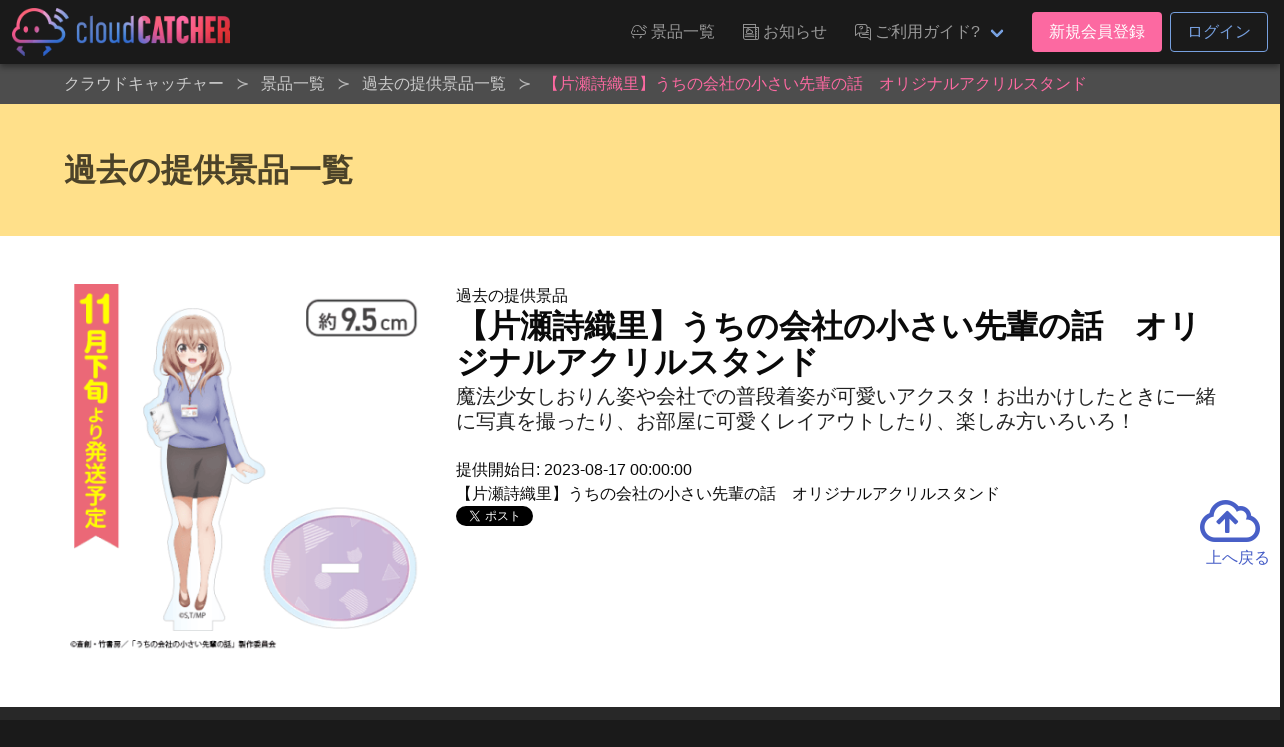

--- FILE ---
content_type: text/html; charset=UTF-8
request_url: https://cloud-catcher.jp/prizes/backnumbers/98889
body_size: 7389
content:
<!DOCTYPE html>
<html lang="ja">
<head prefix="og: http://ogp.me/ns# fb: http://ogp.me/ns/fb#">
<meta charset="UTF-8">
<meta http-equiv="X-UA-Compatible" content="IE=edge">
<meta name="viewport" content="width=device-width, initial-scale=1, viewport-fit=cover">
<title>【片瀬詩織里】うちの会社の小さい先輩の話　オリジナルアクリルスタンド | オンラインクレーンゲーム「クラウドキャッチャー」</title>
<base href="https://cloud-catcher.jp">
<meta name="csrf-token" content="HGQ2xsXg6FiDb9MPFhJfsavjuefnTDe2tsH0JpcI">
<meta name="description" content="魔法少女しおりん姿や会社での普段着姿が可愛いアクスタ！お出かけしたときに一緒に写真を撮ったり、お部屋に可愛くレイアウトしたり、楽しみ方いろいろ！" />
<link rel="alternate" hreflang="ja" href="https://cloud-catcher.jp/prizes/backnumbers/98889" title="【片瀬詩織里】うちの会社の小さい先輩の話　オリジナルアクリルスタンド | オンラインクレーンゲーム「クラウドキャッチャー」" />
<link rel="alternate" hreflang="zh-cmn-Hant" href="https://cloud-catcher.jp/prizes/backnumbers/98889" title="【片瀬詩織里】うちの会社の小さい先輩の話　オリジナルアクリルスタンド | オンラインクレーンゲーム「クラウドキャッチャー」" />
<link rel="canonical" href="https://cloud-catcher.jp/prizes/backnumbers/98889">
<meta name="apple-itunes-app" content="app-id=1077730393">
<meta name="google-play-app" content="app-id=jp.cloud_catcher.google">
<meta property="og:url" content="https://cloud-catcher.jp/prizes/backnumbers/98889">
<meta property="og:type" content="article">
<meta property="og:title" content="【片瀬詩織里】うちの会社の小さい先輩の話　オリジナルアクリルスタンド | オンラインクレーンゲーム「クラウドキャッチャー」">
<meta property="og:site_name" content="オンラインクレーンゲーム「クラウドキャッチャー」">
<meta property="og:image" content="https://ris.cloud-catcher.jp/RIS.php?w=400&amp;h=400&amp;img=images/prizes/2023/0911/AFmes6PIF78QFukxB3tjOkGTq1TAGrNxJcdkfAzn.png">
<meta property="og:image:type" content="image/png">
<meta property="og:image:width" content="1200">
<meta property="og:image:height" content="630">
<meta property="og:description" content="魔法少女しおりん姿や会社での普段着姿が可愛いアクスタ！お出かけしたときに一緒に写真を撮ったり、お部屋に可愛くレイアウトしたり、楽しみ方いろいろ！">
<meta property="og:locale" content="ja_JP">
<meta property="fb:app_id" content="">
<meta name="twitter:card" content="summary_large_image">
<meta name="twitter:site" content="@CCatcherApp">
<meta name="twitter:title" content="【片瀬詩織里】うちの会社の小さい先輩の話　オリジナルアクリルスタンド | オンラインクレーンゲーム「クラウドキャッチャー」">
<meta name="twitter:image" content="https://ris.cloud-catcher.jp/RIS.php?w=400&amp;h=400&amp;img=images/prizes/2023/0911/AFmes6PIF78QFukxB3tjOkGTq1TAGrNxJcdkfAzn.png">
<meta name="twitter:description" content="魔法少女しおりん姿や会社での普段着姿が可愛いアクスタ！お出かけしたときに一緒に写真を撮ったり、お部屋に可愛くレイアウトしたり、楽しみ方いろいろ！">
<script type="application/ld+json">{"@context":"https://schema.org","@graph":[{"@type":"Organization","@id":"https://cloud-catcher.jp/#organization","url":"https://cloud-catcher.jp/","name":"オンラインクレーンゲーム「クラウドキャッチャー」","sameAs":["https://www.facebook.com/cloudcatcherapp","https://twitter.com/CCatcherApp","https://www.instagram.com/online_cloud_catcher/","https://page.line.me/mjf0828o","https://play.google.com/store/apps/details?id=jp.cloud_catcher.google","https://apps.apple.com/jp/app/kurengemu-kuraudokyatcha/id1077730393?l=ja","https://antepost.co.jp/","https://cpshub.am/"],"logo":{"@type":"ImageObject","@id":"https://cloud-catcher.jp/#logo","url":"https://cloud-catcher.jp/assets/img/cm/logo.png","caption":"オンラインクレーンゲーム「クラウドキャッチャー」"},"image":{"@id":"https://cloud-catcher.jp/#logo"}},{"@type":"WebSite","@id":"https://cloud-catcher.jp/#website","url":"https://cloud-catcher.jp/","name":"オンラインクレーンゲーム「クラウドキャッチャー」","publisher":{"@id":"https://cloud-catcher.jp/#organization"}},{"@type":"WebPage","@id":"https://cloud-catcher.jp/prizes/backnumbers/98889#webpage","url":"https://cloud-catcher.jp/prizes/backnumbers/98889","inLanguage":"ja_JP","name":"【片瀬詩織里】うちの会社の小さい先輩の話　オリジナルアクリルスタンド | オンラインクレーンゲーム「クラウドキャッチャー」","isPartOf":{"@id":"https://cloud-catcher.jp/#website"},"image":{"@type":"ImageObject","@id":"https://cloud-catcher.jp/prizes/backnumbers/98889#primaryimage","url":"https://ris.cloud-catcher.jp/RIS.php?w=400&amp;h=400&amp;img=images/prizes/2023/0911/AFmes6PIF78QFukxB3tjOkGTq1TAGrNxJcdkfAzn.png","caption":"魔法少女しおりん姿や会社での普段着姿が可愛いアクスタ！お出かけしたときに一緒に写真を撮ったり、お部屋に可愛くレイアウトしたり、楽しみ方いろいろ！"},"primaryImageOfPage":{"@id":"https://cloud-catcher.jp/prizes/backnumbers/98889#primaryimage"},"description":"魔法少女しおりん姿や会社での普段着姿が可愛いアクスタ！お出かけしたときに一緒に写真を撮ったり、お部屋に可愛くレイアウトしたり、楽しみ方いろいろ！","breadcrumb":{"@id":"https://cloud-catcher.jp/prizes/backnumbers/98889/#breadcrumblist"}},{"@type":"BreadcrumbList","@id":"https://cloud-catcher.jp/prizes/backnumbers/98889/#breadcrumblist","itemListElement":[{"@type":"ListItem","position":1,"item":{"@type":"WebPage","@id":"https://cloud-catcher.jp","url":"https://cloud-catcher.jp","name":"オンラインクレーンゲーム「クラウドキャッチャー」"}}
,{"@type":"ListItem","position":2,"item":{"@type":"WebPage","@id":"https://cloud-catcher.jp/prizes","url":"https://cloud-catcher.jp/prizes","name":"景品一覧 | オンラインクレーンゲーム「クラウドキャッチャー」"}}
,{"@type":"ListItem","position":3,"item":{"@type":"WebPage","@id":"https://cloud-catcher.jp/prizes/backnumbers","url":"https://cloud-catcher.jp/prizes/backnumbers","name":"過去の提供景品一覧 | オンラインクレーンゲーム「クラウドキャッチャー」"}}
,{"@type":"ListItem","position":4,"item":{"@type":"WebPage","@id":"https://cloud-catcher.jp/prizes/backnumbers/98889","url":"https://cloud-catcher.jp/prizes/backnumbers/98889","name":"【片瀬詩織里】うちの会社の小さい先輩の話　オリジナルアクリルスタンド | オンラインクレーンゲーム「クラウドキャッチャー」"}}
]}]}</script>
<link rel="apple-touch-icon" sizes="180x180" href="/assets/img/favicons/apple-touch-icon.png">
<link rel="icon" type="image/png" href="/assets/img/favicons/favicon-32x32.png" sizes="32x32">
<link rel="icon" type="image/png" href="/assets/img/favicons/favicon-16x16.png" sizes="16x16">

<link rel="mask-icon" href="/assets/img/favicons/safari-pinned-tab.svg" color="#2536a0">
<link rel="shortcut icon" href="/assets/img/favicons/favicon.ico">
<meta name="apple-mobile-web-app-title" content="オンラインクレーンゲーム「クラウドキャッチャー」">
<meta name="application-name" content="オンラインクレーンゲーム「クラウドキャッチャー」">
<meta name="msapplication-config" content="/assets/img/favicons/browserconfig.xml">
<meta name="theme-color" content="#2536a0">
<link href="//ris.cloud-catcher.jp" rel="dns-prefetch"><link href="//www.googletagmanager.com" rel="dns-prefetch"><link href="//www.google-analytics.com" rel="dns-prefetch"><link href="//platform.twitter.com" rel="dns-prefetch"><link href="//syndication.twitter.com" rel="dns-prefetch"><link href="//cdn.syndication.twimg.com" rel="dns-prefetch"><link href="//ton.twimg.com" rel="dns-prefetch"><link href="//pbs.twimg.com" rel="dns-prefetch"><link href="//s.yimg.jp" rel="dns-prefetch"><link href="//sdk.fra-02.braze.eu" rel="dns-prefetch"><link href="//js.appboycdn.com" rel="dns-prefetch">
<link href="/assets/css/all.css?id=15670f2f123f895fda894298f146cab8" rel="stylesheet" type="text/css">



<script>(function(w,d,s,l,i){w[l]=w[l]||[];w[l].push({'gtm.start':
new Date().getTime(),event:'gtm.js'});var f=d.getElementsByTagName(s)[0],
j=d.createElement(s),dl=l!='dataLayer'?'&l='+l:'';j.async=true;j.src=
'https://www.googletagmanager.com/gtm.js?id='+i+dl;f.parentNode.insertBefore(j,f);
})(window,document,'script','dataLayer','GTM-NRXGFL');</script>
</head>
<body class="lang-ja">
<noscript><iframe src="https://www.googletagmanager.com/ns.html?id=GTM-NRXGFL" height="0" width="0" style="display:none;visibility:hidden"></iframe></noscript>
<div id="top"></div>

  <header class="cm-header">
  <nav class="navbar" role="navigation" aria-label="main navigation">
    <div class="navbar-brand">
            <a class="navbar-item cm-logo" href="https://cloud-catcher.jp"><img src="/assets/img/cm/logo.png" alt="クラウドキャッチャー" loading="auto"></a>
      <a role="button" class="navbar-burger burger is-hidden-touch" aria-label="menu" aria-expanded="false" data-target="navMenuDocumentation"><span aria-hidden="true"></span><span aria-hidden="true"></span><span aria-hidden="true"></span></a>
    </div>
    <div class="navbar-menu is-hidden-touch" id="navMenuDocumentation">
      <div class="navbar-end">
        <a class="navbar-item ff-cc is-uppercase" href="https://cloud-catcher.jp/prizes"><span class="icon"><i class="icon-cc-prizes"></i></span><span class="">景品一覧</span></a>
        <a class="navbar-item ff-cc is-uppercase" href="https://cloud-catcher.jp/news"><span class="icon"><i class="icon-cc-news"></i></span><span class="">お知らせ</span></a>
        <div class="navbar-item dropdown is-hoverable">
          <a class="navbar-link ff-cc cm-nav-item dropdown-trigger is-uppercase" aria-haspopup="true" aria-controls="moreMenu" href="https://cloud-catcher.jp/about"><span class="icon"><i class="icon-cc-mail"></i></span><span class="">ご利用ガイド?</span></a>
          <div id="moreMenu" class="navbar-dropdown dropdown-menu ">
            <a class="navbar-item ff-cc " href="https://cloud-catcher.jp/about/playing"><div class="level is-mobile"><div class="level-left"><div class="level-item"><p>ご利用ガイド</p></div></div></div></a>
            <a class="navbar-item ff-cc " href="https://cloud-catcher.jp/about/delivery"><div class="level is-mobile"><div class="level-left"><div class="level-item"><p>配送について</p></div></div></div></a>
            <a class="navbar-item ff-cc " href="https://cloud-catcher.jp/faq"><div class="level is-mobile"><div class="level-left"><div class="level-item"><p>よくあるご質問</p></div></div></div></a>
            <a class="navbar-item ff-cc " href="https://cloud-catcher.jp/about/operation-guarantee-for-pc"><div class="level is-mobile"><div class="level-left"><div class="level-item"><p>動作対象端末</p></div></div></div></a>
          </div>
        </div>
                  <div class="navbar-item">
            <div class="buttons">
              <a class="button is-primary" href="https://cloud-catcher.jp/join">新規会員登録</a>
              <a class="button is-info is-outlined" href="https://cloud-catcher.jp/login">ログイン</a>
            </div>
          </div>
                      </div>
    </div>
  </nav>
</header>
<div class="cm-tabbar">
<ul class="cm-tabbar__menu">
<li class="cm-tabbar__menu--item"><a class="cm-tabbar__menu--link " href="https://cloud-catcher.jp/news"><i class="cm-tabbar__menu--icon icon-cc-news"></i><span class="cm-tabbar__menu--name">お知らせ</span></a></li>
<li class="cm-tabbar__menu--item"><a class="cm-tabbar__menu--link " href="https://cloud-catcher.jp/support"><i class="cm-tabbar__menu--icon icon-cc-mail"></i><span class="cm-tabbar__menu--name">サポート</span></a></li>
<li class="cm-tabbar__menu--item"><a class="cm-tabbar__menu--link " href="https://cloud-catcher.jp/prizes"><i class="cm-tabbar__menu--icon icon-cc-prizes"></i><span class="cm-tabbar__menu--name">景品一覧</span></a></li>
<li class="cm-tabbar__menu--item"><a class="cm-tabbar__menu--link " href="https://cloud-catcher.jp/login"><i class="cm-tabbar__menu--icon icon-cc-mypage"></i><span class="cm-tabbar__menu--name">ログイン</span></a></li>
<li class="cm-tabbar__menu--item"><a class="cm-tabbar__menu--link " href="https://cloud-catcher.jp/join"><i class="cm-tabbar__menu--icon icon-cc-mypage"></i><span class="cm-tabbar__menu--name">新規会員登録</span></a></li>
</ul>
</div>

<div class="cm-breadcrumb is-hidden-touch">
<div class="container">
<nav id="breadcrumbs" class="breadcrumb has-succeeds-separator" aria-label="breadcrumbs">
<ol itemprop="breadcrumb" itemscope itemtype="http://schema.org/BreadcrumbList">
<li itemprop="itemListElement" itemscope itemtype="http://schema.org/ListItem"><a href="https://cloud-catcher.jp" itemprop="item"><span itemprop="name">クラウドキャッチャー</span></a><meta itemprop="position" content="1" /></li>
<li itemprop="itemListElement" itemscope itemtype="http://schema.org/ListItem" class=""><a href="https://cloud-catcher.jp/prizes" aria-current="page" itemprop="item"><span itemprop="name">景品一覧</span></a><meta itemprop="position" content="2" /></li>
<li itemprop="itemListElement" itemscope itemtype="http://schema.org/ListItem" class=""><a href="https://cloud-catcher.jp/prizes/backnumbers" aria-current="page" itemprop="item"><span itemprop="name">過去の提供景品一覧</span></a><meta itemprop="position" content="3" /></li>
<li itemprop="itemListElement" itemscope itemtype="http://schema.org/ListItem" class="is-active"><a href="#" aria-current="page" itemprop="item"><span itemprop="name">【片瀬詩織里】うちの会社の小さい先輩の話　オリジナルアクリルスタンド</span></a><meta itemprop="position" content="4" /></li>
</ol>
</nav>
</div></div>

<section class="hero is-warning">
<div class="hero-body">
<div class="container">
<h2 class="title">過去の提供景品一覧</h2>
</div>
</div>
</section>

<div class="hero is-white">
<div class="hero-body">
<div class="container">
<div class="columns is-tablet">
<div class="column is-4 has-text-centered">
      <img src="https://ris.cloud-catcher.jp/RIS.php?w=400&amp;h=400&amp;img=images/prizes/2023/0911/AFmes6PIF78QFukxB3tjOkGTq1TAGrNxJcdkfAzn.png" alt="【片瀬詩織里】うちの会社の小さい先輩の話　オリジナルアクリルスタンド" width="400" height="400">
  </div>
<div class="column">
  <p>過去の提供景品</p>
  <h1 class="title">【片瀬詩織里】うちの会社の小さい先輩の話　オリジナルアクリルスタンド</h1>
  <h2 class="subtitle">魔法少女しおりん姿や会社での普段着姿が可愛いアクスタ！お出かけしたときに一緒に写真を撮ったり、お部屋に可愛くレイアウトしたり、楽しみ方いろいろ！</h2>
  <p>提供開始日: 2023-08-17 00:00:00</p>
  <p>【片瀬詩織里】うちの会社の小さい先輩の話　オリジナルアクリルスタンド</p>
  <div class="">
    <a href="https://twitter.com/share?ref_src=twsrc%5Etfw" class="twitter-share-button" data-show-count="false">Tweet</a><script async src="https://platform.twitter.com/widgets.js" charset="utf-8"></script>
    <div class="fb-like" data-href="URL" data-layout="button_count" data-action="like" data-size="large" data-show-faces="true" data-share="true"></div>
  </div>
</div>
</div>
</div>
</div>
</div>

<section class="prizes-section">
<div class="cm-container">
<div class="prizes__column--one">
<h2 class="prize-lists-title title-color-primary">現在提供している景品一覧</h2>
<ul class="prizes__list prizes__list--archive">
<li class="prizes__item" x-show="canShowPrize('50CPキャッチャー', ' playtype-2 playtype-28 playtype-25 playtype-19 genre-3 genre-4 character-361 character-562 maker-200 maker-7', '', '')">
<a href="#" @click.prevent="setFilter('display-group-172')">
<div class="prizes__item--group">
<span class="prizes__item--group--box">
<div class="pitem__thumb">
<figure class="pitem__figure">
<picture class="pitem__img"><img class="lazy" loading="lazy" src="https://ris.cloud-catcher.jp/RIS.php?w=250&amp;h=250&amp;img=images/booth-display-groups/E04icVTHa8XX37aPPSWDvm0lwS17SCMVeNwzlN30.png" alt="50CPキャッチャー"></picture>
</figure>
</div>
<p class="pitem__title" id="js-filter-display-group-172">50CPキャッチャー</p>
<span href="#" @click.prevent="setFilter('display-group-172')" class="pitem__button--showmore">すべて見る</span>
</span>
</div>
</a>
</li>
<li class="prizes__item" x-show="canShowPrize('ガブリチュウMiNiラムネ※賞味期限:2026/10/31＜50CPキャッチャー＞', 'tag-89 tag-new tag-14 playtype-2 playtype-19 genre-3 character-361 maker-200', '', 'display-group-172')">
<a href="#" @click.prevent="setFilter('display-group-172-prize-148330')">
<div class="prizes__item--group">
<span class="prizes__item--group--box">
<div class="pitem__thumb">
<figure class="pitem__figure">
<picture class="pitem__img"><img class="lazy" loading="lazy" src="https://ris.cloud-catcher.jp/RIS.php?w=250&amp;h=250&amp;img=images/prizes/2026/0116/jeQvFNUCwnXWKG1r6fJKPfUQnvO45WYMsxUpjCLm.png" alt="ガブリチュウMiNiラムネ※賞味期限:2026/10/31＜50CPキャッチャー＞"></picture>
</figure>
</div>
<p class="pitem__title" id="js-filter-display-group-172-prize-148330">ガブリチュウMiNiラムネ※賞味期限:2026/10/31＜50CPキャッチャー＞</p>
<span href="#" @click.prevent="setFilter('display-group-172-prize-148330')" class="pitem__button--showmore">すべて見る</span>
</span>
</div>
</a>
</li>
<li class="prizes__item" x-show="canShowPrize('ガブリチュウMiNiラムネ※賞味期限:2026/10/31＜50CPキャッチャー＞', 'tag-89 tag-new playtype-2 genre-3 character-361 maker-200 dai_060', '60-CN', 'display-group-172-prize-148330')">
<a href="https://cloud-catcher.jp/play?sc=SVC_0001012026011713020203C&amp;pi=148330" class="js-play-link" data-service-product-id="1701866">
<div class="prizes__item--single">
<span data-play-status="dai_060" :class="getPlayStatusClass('dai_060')"></span>
<div class="pitem__thumb">
<figure class="pitem__figure">
<span class="pitem__booth">60-CN</span>
<picture class="pitem__img"><img class="lazy" loading="lazy" src="https://ris.cloud-catcher.jp/RIS.php?w=250&amp;h=250&amp;img=images/prizes/2026/0116/jeQvFNUCwnXWKG1r6fJKPfUQnvO45WYMsxUpjCLm.png" alt="ガブリチュウMiNiラムネ※賞味期限:2026/10/31＜50CPキャッチャー＞"></picture>
</figure>
</div>
<p class="pitem__title">ガブリチュウMiNiラムネ※賞味期限:2026/10/31＜50CPキャッチャー＞</p>
<div class="pitem__info"><span class="pitem__playtype"><img class="image" src="https://ris.cloud-catcher.jp/RIS.php?w=40&amp;h=40&amp;img=images/playtypes/54gM2ejk2R9FQlhwAc6wGFFYpgeyKpGA9LlQHYPW.png"></span><span class="pitem__credit"><i class="pitem__label-play">1PLAY</i>50<i class="pitem__label-point">CP</i></span></div>
</div>
</a>
</li>
<li class="prizes__item" x-show="canShowPrize('ガブリチュウMiNiラムネ※賞味期限:2026/10/31＜50CPキャッチャー＞', 'tag-14 tag-89 tag-new playtype-19 genre-3 character-361 maker-200 dai_298', '298-AS', 'display-group-172-prize-148330')">
<a href="https://cloud-catcher.jp/play?sc=SVC_00010120260109093944&amp;pi=148330" class="js-play-link" data-service-product-id="1704615">
<div class="prizes__item--single">
<span data-play-status="dai_298" :class="getPlayStatusClass('dai_298')"></span>
<div class="pitem__thumb">
<figure class="pitem__figure">
<span class="pitem__booth">298-AS</span>
<picture class="pitem__img"><img class="lazy" loading="lazy" src="https://ris.cloud-catcher.jp/RIS.php?w=250&amp;h=250&amp;img=images/prizes/2026/0116/jeQvFNUCwnXWKG1r6fJKPfUQnvO45WYMsxUpjCLm.png" alt="ガブリチュウMiNiラムネ※賞味期限:2026/10/31＜50CPキャッチャー＞"></picture>
</figure>
</div>
<p class="pitem__title">ガブリチュウMiNiラムネ※賞味期限:2026/10/31＜50CPキャッチャー＞</p>
<div class="pitem__info"><span class="pitem__playtype"><img class="image" src="https://ris.cloud-catcher.jp/RIS.php?w=40&amp;h=40&amp;img=images/playtypes/cZOpj94hFayhw4sAIHiKVeYbBvWWDZWAXBnIR7lR.png"></span><span class="pitem__credit"><i class="pitem__label-play">1PLAY</i>50<i class="pitem__label-point">CP</i></span></div>
</div>
</a>
</li>
<li class="prizes__item" x-show="canShowPrize('【4点セット】ガブリチュウラムネ※賞味期限:2026/11/30＜50CPキャッチャー＞', 'tag-89 tag-new tag-14 playtype-2 playtype-28 playtype-25 playtype-19 genre-3 character-361 maker-200', '', 'display-group-172')">
<a href="#" @click.prevent="setFilter('display-group-172-prize-148339')">
<div class="prizes__item--group">
<span class="prizes__item--group--box">
<div class="pitem__thumb">
<figure class="pitem__figure">
<picture class="pitem__img"><img class="lazy" loading="lazy" src="https://ris.cloud-catcher.jp/RIS.php?w=250&amp;h=250&amp;img=images/prizes/2026/0116/AgbfqmccKuifIkR46WjLyTLhl0DNLWNrl7DVlwDb.png" alt="【4点セット】ガブリチュウラムネ※賞味期限:2026/11/30＜50CPキャッチャー＞"></picture>
</figure>
</div>
<p class="pitem__title" id="js-filter-display-group-172-prize-148339">【4点セット】ガブリチュウラムネ※賞味期限:2026/11/30＜50CPキャッチャー＞</p>
<span href="#" @click.prevent="setFilter('display-group-172-prize-148339')" class="pitem__button--showmore">すべて見る</span>
</span>
</div>
</a>
</li>
</ul>
</div>
</div>
</section>


  <div id="reserve-waiting-group" class="play__waiting--button">
  <a id="reserve-waiting-button" class="btn__waiting btn__waiting--waiter" style="display: none;">
    <span class="btn__waiting--label-w">
      <span class="btn__waiting--label-h"><i>プレイ<br>予約中</i></span>
    </span>
    <span class="btn__waiting--value">
      <span class="boothno btn__waiting--boothno">-</span>
      <span class="btn__waiting--value--countdown"><span class="btn__waiting--value--countdown-num"><em class="wait_people">-</em>番目</span>に並んでいます</span>
    </span>
  </a>
  <a id="reserve-playavailable-button" class="btn__waiting btn__waiting--yourturn" style="display: none;">
    <span class="btn__waiting--label-w">
      <span class="btn__waiting--label-h"><i>プレイ<br>予約中</i></span>
    </span>
    <span class="btn__waiting--value">
      <span class="boothno btn__waiting--boothno">-</span>
      <span class="btn__waiting--value--turn">あなたの番です！</span>
    </span>
  </a>
</div>
<section class="cm-footer-contents">
<div class="container">
  <div class="columns is-mobile is-1 is-multiline">
    <div class="column is-2">
      <p class="cm-footer-sitemap-cate ff-cc is-uppercase">景品一覧</p>
      <ul class="cm-footer-sitemap-lists">
        <li><a href="https://cloud-catcher.jp/prizes">提供中景品一覧</a></li>
        <li><a href="https://cloud-catcher.jp/prizes/arrivalschedule">入荷予定表</a></li>
        <li><a href="https://cloud-catcher.jp/prizes/backnumbers">提供済み景品一覧</a></li>
      </ul>
    </div>
    <div class="column is-2">
      <p class="cm-footer-sitemap-cate ff-cc is-uppercase">お知らせ</p>
      <ul class="cm-footer-sitemap-lists">
        <li><a href="https://cloud-catcher.jp/news/notice">告知</a></li>
        <li><a href="https://cloud-catcher.jp/news/prize-info">プライズ情報</a></li>
        <li><a href="https://cloud-catcher.jp/news/event">イベント</a></li>
        <li><a href="https://cloud-catcher.jp/news/update">アップデート</a></li>
        <li><a href="https://cloud-catcher.jp/news/mente">メンテナンス</a></li>
      </ul>
    </div>
    <div class="column is-2">
      <p class="cm-footer-sitemap-cate ff-cc is-uppercase">ご利用ガイド</p>
      <ul class="cm-footer-sitemap-lists">
        <li><a href="https://cloud-catcher.jp/about">クラウドキャッチャーとは</a></li>
        <li><a href="https://cloud-catcher.jp/about/playing">プレイ方法</a></li>
        <li><a href="https://cloud-catcher.jp/faq">よくあるご質問</a></li>
        <li><a href="https://cloud-catcher.jp/about/operation-guarantee-for-pc">動作対象端末</a></li>
      </ul>
    </div>
    <div class="column is-1">
      <img src="/assets/img/favicons/apple-touch-icon.png" width="100" alt="クラウドキャッチャー" loading="lazy">
      <picture class="image" style="max-width:200px;margin:0 auto;"><img src="/assets/img/cert/seal_joca.png" width="200" alt="JOCA認証"></picture>
    </div>
    <div class="column is-5">
      <h2 class="cm-footer-info-title ff-cc">クラウドキャッチャーとは</h2>
      <p class="cm-footer-info-description">登録無料!ネットで遊ぶオンラインクレーンゲーム「クラウドキャッチャー」自宅にいながら、PCやスマホで、UFOキャッチャーを遠隔操作!<br>人気のフィギュア、ぬいぐるみ等のプライズ景品から、雑貨、おもちゃ、日用品まで、クレーンゲームの決定版!ネットで遊べるオンラインクレーンゲーム「クラウドキャッチャー」</p>
      <p class="cm-footer-info-description">「クラウドキャッチャー」は日本オンラインクレーンゲーム事業者協会（JOCA）の定めるオンラインクレーンゲーム適格認証制度のガイドライン・運営基準に則り、認証マークを付与されたオンラインクレーンゲームのサービスです。<b>認証番号: 009-22-009-01</b></p>
      <p class="cm-footer-info-description">UFOキャッチャー&reg;は株式会社セガグループまたはその関連会社の登録商標または商標です。</p>
      <div class="columns is-mobile">
        <div class="column"><a href="https://itunes.apple.com/app/id1077730393" target="_blank" rel="noopener noreferrer" title="クラウドキャッチャー AppStore"><img src="/assets/img/cm/badge-appstore_ja.png" alt="クラウドキャッチャー AppStore" loading="lazy"></a></div>
        <div class="column"><a href="https://play.google.com/store/apps/details?id=jp.cloud_catcher.google" target="_blank" rel="noopener noreferrer" title="クラウドキャッチャー GooglePlay"><img src="/assets/img/cm/badge-googleplay_ja.png" alt="クラウドキャッチャー GooglePlay" loading="lazy"></a></div>
      </div>
    </div>
  </div>
</div>
</section>
<footer class="cm-footer is-hidden-touch">
<div id="pagetop" class="pagetop scroll-fade"><a href="#top" class="pagetop-button"><span class="icon is-large"><i class="far fa-3x fa-cloud-upload"></i></span><br>上へ戻る</a></div>
<div class="container">
<ul class="cm-footer-nav">
  <li><a href="https://cloud-catcher.jp/support/announcement">個人情報の取扱いに関する告知文</a></li>
  <li><a href="https://cloud-catcher.jp/support/terms">利用規約</a></li>
  <li><a href="https://cloud-catcher.jp/support/settlement">資金決済法に基づく表記</a></li>
  <li><a href="https://cloud-catcher.jp/support/trade-law">特定商取引法に基づく表記</a></li>
  <li><a href="https://cloud-catcher.jp/inquiry">お問い合わせ</a></li>
  <li><a href="https://antepost.co.jp/" target="_blank" rel="noopener noreferrer">運営会社&nbsp;<span class="icon is-small"><i class="fas fa-external-link"></i></span></a></li>
</ul>
</div>
<address class="cm-copyright">Copyright &copy; 2015-2025 ANTEPOST Co., LTD. all rights reserved.</address>
</footer>

<script type="text/javascript" src="/assets/js/common.js?id=335f07701fbb49152fae757ee043a90e"></script>
<script>
(function($) {
  $('img.lazy').lazyload({
    event: 'scroll mixEnd',
    placeholder: '/assets/img/cm/loading.gif',
    skip_invisible: true,
    threshold: 300,
    effect: 'fadeIn'
  });

  $(function () {
    var reloadPlayStatus = function() { $.ajax({
      url: "/api/comm/dai_play_status",
      type: "GET",
      data: { origin: 3},
      success: function(data) {
        $.each(data, function(daiNo, className) {
          var prize = $('[data-play-status="'+daiNo+'"]');
          prize.removeClass();
          prize.addClass('mask');
          prize.children('span').removeClass();
          prize.children('span').addClass('mask-' + className);
          if (className === 'maintenance') {
            prize.addClass('mask-black');
          }
        });
      }
    })};
    setInterval(reloadPlayStatus, 10000);
  });
})(jQuery);
</script>

</body>
</html>
